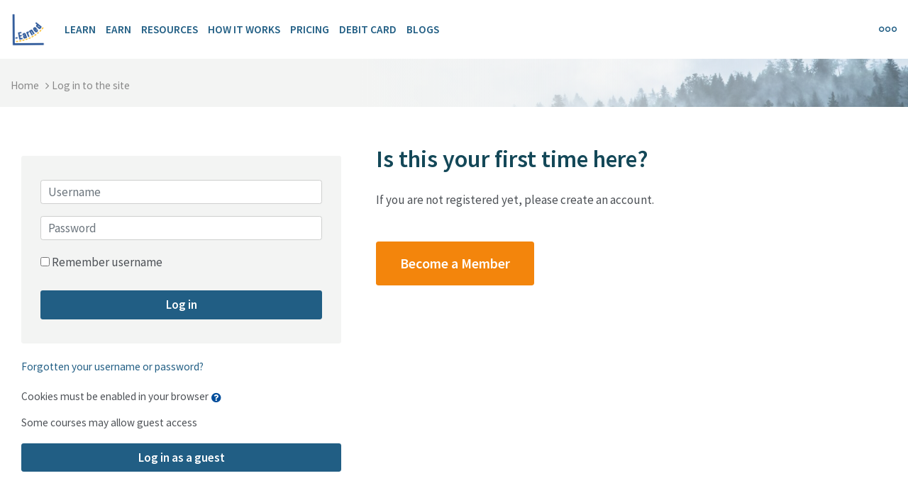

--- FILE ---
content_type: text/html; charset=utf-8
request_url: https://l-earned.com/login/index.php
body_size: 8691
content:
<!DOCTYPE html>
<html  dir="ltr" lang="en" xml:lang="en">
<head>
    <title>L-Earned Learning: Log in to the site</title>
   	<link rel="shortcut icon" href="//l-earned.com/pluginfile.php/1/theme_mb2mcl/favicon/1657634791/L-earned%20cap%20E-01.ico" />
        <meta name="viewport" content="width=device-width, initial-scale=1.0">
    <link href="//fonts.googleapis.com/css?family=Source+Sans+Pro:300,400,600,700" rel="stylesheet">    	    <meta http-equiv="Content-Type" content="text/html; charset=utf-8" />
<meta name="keywords" content="moodle, L-Earned Learning: Log in to the site" />
<link rel="stylesheet" type="text/css" href="https://l-earned.com/theme/yui_combo.php?rollup/3.17.2/yui-moodlesimple-min.css" /><script id="firstthemesheet" type="text/css">/** Required in order to fix style inclusion problems in IE with YUI **/</script><link rel="stylesheet" type="text/css" href="https://l-earned.com/theme/styles.php/mb2mcl/1657634791_1/all" />
<link rel="stylesheet" type="text/css" href="https://l-earned.com/theme/mb2mcl/assets/pe-icon-7-stroke/css/pe-icon-7-stroke.min.css" />
<link rel="stylesheet" type="text/css" href="https://l-earned.com/theme/mb2mcl/assets/bootstrap/css/glyphicons.min.css" />
<link rel="stylesheet" type="text/css" href="https://l-earned.com/theme/mb2mcl/assets/LineIcons/LineIcons.min.css" />
<link rel="stylesheet" type="text/css" href="https://l-earned.com/theme/mb2mcl/assets/OwlCarousel/assets/owl.carousel.min.css" />
<script>
//<![CDATA[
var M = {}; M.yui = {};
M.pageloadstarttime = new Date();
M.cfg = {"wwwroot":"https:\/\/l-earned.com","sesskey":"mpZFJkRYKJ","sessiontimeout":"28800","themerev":"1657634791","slasharguments":1,"theme":"mb2mcl","iconsystemmodule":"core\/icon_system_fontawesome","jsrev":"1657634791","admin":"admin","svgicons":true,"usertimezone":"America\/Chicago","contextid":1,"langrev":1657634791,"templaterev":"1657634791"};var yui1ConfigFn = function(me) {if(/-skin|reset|fonts|grids|base/.test(me.name)){me.type='css';me.path=me.path.replace(/\.js/,'.css');me.path=me.path.replace(/\/yui2-skin/,'/assets/skins/sam/yui2-skin')}};
var yui2ConfigFn = function(me) {var parts=me.name.replace(/^moodle-/,'').split('-'),component=parts.shift(),module=parts[0],min='-min';if(/-(skin|core)$/.test(me.name)){parts.pop();me.type='css';min=''}
if(module){var filename=parts.join('-');me.path=component+'/'+module+'/'+filename+min+'.'+me.type}else{me.path=component+'/'+component+'.'+me.type}};
YUI_config = {"debug":false,"base":"https:\/\/l-earned.com\/lib\/yuilib\/3.17.2\/","comboBase":"https:\/\/l-earned.com\/theme\/yui_combo.php?","combine":true,"filter":null,"insertBefore":"firstthemesheet","groups":{"yui2":{"base":"https:\/\/l-earned.com\/lib\/yuilib\/2in3\/2.9.0\/build\/","comboBase":"https:\/\/l-earned.com\/theme\/yui_combo.php?","combine":true,"ext":false,"root":"2in3\/2.9.0\/build\/","patterns":{"yui2-":{"group":"yui2","configFn":yui1ConfigFn}}},"moodle":{"name":"moodle","base":"https:\/\/l-earned.com\/theme\/yui_combo.php?m\/1657634791\/","combine":true,"comboBase":"https:\/\/l-earned.com\/theme\/yui_combo.php?","ext":false,"root":"m\/1657634791\/","patterns":{"moodle-":{"group":"moodle","configFn":yui2ConfigFn}},"filter":null,"modules":{"moodle-core-popuphelp":{"requires":["moodle-core-tooltip"]},"moodle-core-chooserdialogue":{"requires":["base","panel","moodle-core-notification"]},"moodle-core-tooltip":{"requires":["base","node","io-base","moodle-core-notification-dialogue","json-parse","widget-position","widget-position-align","event-outside","cache-base"]},"moodle-core-event":{"requires":["event-custom"]},"moodle-core-handlebars":{"condition":{"trigger":"handlebars","when":"after"}},"moodle-core-blocks":{"requires":["base","node","io","dom","dd","dd-scroll","moodle-core-dragdrop","moodle-core-notification"]},"moodle-core-maintenancemodetimer":{"requires":["base","node"]},"moodle-core-actionmenu":{"requires":["base","event","node-event-simulate"]},"moodle-core-languninstallconfirm":{"requires":["base","node","moodle-core-notification-confirm","moodle-core-notification-alert"]},"moodle-core-notification":{"requires":["moodle-core-notification-dialogue","moodle-core-notification-alert","moodle-core-notification-confirm","moodle-core-notification-exception","moodle-core-notification-ajaxexception"]},"moodle-core-notification-dialogue":{"requires":["base","node","panel","escape","event-key","dd-plugin","moodle-core-widget-focusafterclose","moodle-core-lockscroll"]},"moodle-core-notification-alert":{"requires":["moodle-core-notification-dialogue"]},"moodle-core-notification-confirm":{"requires":["moodle-core-notification-dialogue"]},"moodle-core-notification-exception":{"requires":["moodle-core-notification-dialogue"]},"moodle-core-notification-ajaxexception":{"requires":["moodle-core-notification-dialogue"]},"moodle-core-dragdrop":{"requires":["base","node","io","dom","dd","event-key","event-focus","moodle-core-notification"]},"moodle-core-formchangechecker":{"requires":["base","event-focus","moodle-core-event"]},"moodle-core-lockscroll":{"requires":["plugin","base-build"]},"moodle-core_availability-form":{"requires":["base","node","event","event-delegate","panel","moodle-core-notification-dialogue","json"]},"moodle-backup-confirmcancel":{"requires":["node","node-event-simulate","moodle-core-notification-confirm"]},"moodle-backup-backupselectall":{"requires":["node","event","node-event-simulate","anim"]},"moodle-course-formatchooser":{"requires":["base","node","node-event-simulate"]},"moodle-course-management":{"requires":["base","node","io-base","moodle-core-notification-exception","json-parse","dd-constrain","dd-proxy","dd-drop","dd-delegate","node-event-delegate"]},"moodle-course-util":{"requires":["node"],"use":["moodle-course-util-base"],"submodules":{"moodle-course-util-base":{},"moodle-course-util-section":{"requires":["node","moodle-course-util-base"]},"moodle-course-util-cm":{"requires":["node","moodle-course-util-base"]}}},"moodle-course-categoryexpander":{"requires":["node","event-key"]},"moodle-course-dragdrop":{"requires":["base","node","io","dom","dd","dd-scroll","moodle-core-dragdrop","moodle-core-notification","moodle-course-coursebase","moodle-course-util"]},"moodle-form-shortforms":{"requires":["node","base","selector-css3","moodle-core-event"]},"moodle-form-dateselector":{"requires":["base","node","overlay","calendar"]},"moodle-form-passwordunmask":{"requires":[]},"moodle-question-searchform":{"requires":["base","node"]},"moodle-question-preview":{"requires":["base","dom","event-delegate","event-key","core_question_engine"]},"moodle-question-chooser":{"requires":["moodle-core-chooserdialogue"]},"moodle-availability_completion-form":{"requires":["base","node","event","moodle-core_availability-form"]},"moodle-availability_date-form":{"requires":["base","node","event","io","moodle-core_availability-form"]},"moodle-availability_grade-form":{"requires":["base","node","event","moodle-core_availability-form"]},"moodle-availability_group-form":{"requires":["base","node","event","moodle-core_availability-form"]},"moodle-availability_grouping-form":{"requires":["base","node","event","moodle-core_availability-form"]},"moodle-availability_profile-form":{"requires":["base","node","event","moodle-core_availability-form"]},"moodle-mod_assign-history":{"requires":["node","transition"]},"moodle-mod_quiz-questionchooser":{"requires":["moodle-core-chooserdialogue","moodle-mod_quiz-util","querystring-parse"]},"moodle-mod_quiz-quizbase":{"requires":["base","node"]},"moodle-mod_quiz-util":{"requires":["node","moodle-core-actionmenu"],"use":["moodle-mod_quiz-util-base"],"submodules":{"moodle-mod_quiz-util-base":{},"moodle-mod_quiz-util-slot":{"requires":["node","moodle-mod_quiz-util-base"]},"moodle-mod_quiz-util-page":{"requires":["node","moodle-mod_quiz-util-base"]}}},"moodle-mod_quiz-autosave":{"requires":["base","node","event","event-valuechange","node-event-delegate","io-form"]},"moodle-mod_quiz-dragdrop":{"requires":["base","node","io","dom","dd","dd-scroll","moodle-core-dragdrop","moodle-core-notification","moodle-mod_quiz-quizbase","moodle-mod_quiz-util-base","moodle-mod_quiz-util-page","moodle-mod_quiz-util-slot","moodle-course-util"]},"moodle-mod_quiz-modform":{"requires":["base","node","event"]},"moodle-mod_quiz-toolboxes":{"requires":["base","node","event","event-key","io","moodle-mod_quiz-quizbase","moodle-mod_quiz-util-slot","moodle-core-notification-ajaxexception"]},"moodle-message_airnotifier-toolboxes":{"requires":["base","node","io"]},"moodle-filter_glossary-autolinker":{"requires":["base","node","io-base","json-parse","event-delegate","overlay","moodle-core-event","moodle-core-notification-alert","moodle-core-notification-exception","moodle-core-notification-ajaxexception"]},"moodle-filter_mathjaxloader-loader":{"requires":["moodle-core-event"]},"moodle-editor_atto-rangy":{"requires":[]},"moodle-editor_atto-editor":{"requires":["node","transition","io","overlay","escape","event","event-simulate","event-custom","node-event-html5","node-event-simulate","yui-throttle","moodle-core-notification-dialogue","moodle-core-notification-confirm","moodle-editor_atto-rangy","handlebars","timers","querystring-stringify"]},"moodle-editor_atto-plugin":{"requires":["node","base","escape","event","event-outside","handlebars","event-custom","timers","moodle-editor_atto-menu"]},"moodle-editor_atto-menu":{"requires":["moodle-core-notification-dialogue","node","event","event-custom"]},"moodle-report_eventlist-eventfilter":{"requires":["base","event","node","node-event-delegate","datatable","autocomplete","autocomplete-filters"]},"moodle-report_loglive-fetchlogs":{"requires":["base","event","node","io","node-event-delegate"]},"moodle-gradereport_grader-gradereporttable":{"requires":["base","node","event","handlebars","overlay","event-hover"]},"moodle-gradereport_history-userselector":{"requires":["escape","event-delegate","event-key","handlebars","io-base","json-parse","moodle-core-notification-dialogue"]},"moodle-tool_capability-search":{"requires":["base","node"]},"moodle-tool_lp-dragdrop-reorder":{"requires":["moodle-core-dragdrop"]},"moodle-tool_monitor-dropdown":{"requires":["base","event","node"]},"moodle-assignfeedback_editpdf-editor":{"requires":["base","event","node","io","graphics","json","event-move","event-resize","transition","querystring-stringify-simple","moodle-core-notification-dialog","moodle-core-notification-alert","moodle-core-notification-warning","moodle-core-notification-exception","moodle-core-notification-ajaxexception"]},"moodle-atto_accessibilitychecker-button":{"requires":["color-base","moodle-editor_atto-plugin"]},"moodle-atto_accessibilityhelper-button":{"requires":["moodle-editor_atto-plugin"]},"moodle-atto_align-button":{"requires":["moodle-editor_atto-plugin"]},"moodle-atto_bold-button":{"requires":["moodle-editor_atto-plugin"]},"moodle-atto_charmap-button":{"requires":["moodle-editor_atto-plugin"]},"moodle-atto_clear-button":{"requires":["moodle-editor_atto-plugin"]},"moodle-atto_collapse-button":{"requires":["moodle-editor_atto-plugin"]},"moodle-atto_emojipicker-button":{"requires":["moodle-editor_atto-plugin"]},"moodle-atto_emoticon-button":{"requires":["moodle-editor_atto-plugin"]},"moodle-atto_equation-button":{"requires":["moodle-editor_atto-plugin","moodle-core-event","io","event-valuechange","tabview","array-extras"]},"moodle-atto_h5p-button":{"requires":["moodle-editor_atto-plugin"]},"moodle-atto_html-codemirror":{"requires":["moodle-atto_html-codemirror-skin"]},"moodle-atto_html-beautify":{},"moodle-atto_html-button":{"requires":["promise","moodle-editor_atto-plugin","moodle-atto_html-beautify","moodle-atto_html-codemirror","event-valuechange"]},"moodle-atto_image-button":{"requires":["moodle-editor_atto-plugin"]},"moodle-atto_indent-button":{"requires":["moodle-editor_atto-plugin"]},"moodle-atto_italic-button":{"requires":["moodle-editor_atto-plugin"]},"moodle-atto_link-button":{"requires":["moodle-editor_atto-plugin"]},"moodle-atto_managefiles-button":{"requires":["moodle-editor_atto-plugin"]},"moodle-atto_managefiles-usedfiles":{"requires":["node","escape"]},"moodle-atto_mb2shortcodes-button":{"requires":["moodle-editor_atto-plugin"]},"moodle-atto_media-button":{"requires":["moodle-editor_atto-plugin","moodle-form-shortforms"]},"moodle-atto_noautolink-button":{"requires":["moodle-editor_atto-plugin"]},"moodle-atto_orderedlist-button":{"requires":["moodle-editor_atto-plugin"]},"moodle-atto_recordrtc-recording":{"requires":["moodle-atto_recordrtc-button"]},"moodle-atto_recordrtc-button":{"requires":["moodle-editor_atto-plugin","moodle-atto_recordrtc-recording"]},"moodle-atto_rtl-button":{"requires":["moodle-editor_atto-plugin"]},"moodle-atto_strike-button":{"requires":["moodle-editor_atto-plugin"]},"moodle-atto_subscript-button":{"requires":["moodle-editor_atto-plugin"]},"moodle-atto_superscript-button":{"requires":["moodle-editor_atto-plugin"]},"moodle-atto_table-button":{"requires":["moodle-editor_atto-plugin","moodle-editor_atto-menu","event","event-valuechange"]},"moodle-atto_title-button":{"requires":["moodle-editor_atto-plugin"]},"moodle-atto_underline-button":{"requires":["moodle-editor_atto-plugin"]},"moodle-atto_undo-button":{"requires":["moodle-editor_atto-plugin"]},"moodle-atto_unorderedlist-button":{"requires":["moodle-editor_atto-plugin"]}}},"gallery":{"name":"gallery","base":"https:\/\/l-earned.com\/lib\/yuilib\/gallery\/","combine":true,"comboBase":"https:\/\/l-earned.com\/theme\/yui_combo.php?","ext":false,"root":"gallery\/1657634791\/","patterns":{"gallery-":{"group":"gallery"}}}},"modules":{"core_filepicker":{"name":"core_filepicker","fullpath":"https:\/\/l-earned.com\/lib\/javascript.php\/1657634791\/repository\/filepicker.js","requires":["base","node","node-event-simulate","json","async-queue","io-base","io-upload-iframe","io-form","yui2-treeview","panel","cookie","datatable","datatable-sort","resize-plugin","dd-plugin","escape","moodle-core_filepicker","moodle-core-notification-dialogue"]},"core_comment":{"name":"core_comment","fullpath":"https:\/\/l-earned.com\/lib\/javascript.php\/1657634791\/comment\/comment.js","requires":["base","io-base","node","json","yui2-animation","overlay","escape"]},"mathjax":{"name":"mathjax","fullpath":"https:\/\/cdn.jsdelivr.net\/npm\/mathjax@2.7.8\/MathJax.js?delayStartupUntil=configured"}}};
M.yui.loader = {modules: {}};

//]]>
</script>

<meta name="robots" content="noindex" />	</head>
<body  id="page-login-index" class="format-site  path-login chrome dir-ltr lang-en yui-skin-sam yui3-skin-sam l-earned-com pagelayout-login course-1 context-1 notloggedin theme-lfw header-light coursetheme- fpempty  custom_id_5e37f615d176 no-sidebars page-sidebar-left">
<div>
    <a class="sr-only sr-only-focusable" href="#maincontent">Skip to main content</a>
</div><script src="https://l-earned.com/lib/javascript.php/1657634791/lib/babel-polyfill/polyfill.min.js"></script>
<script src="https://l-earned.com/lib/javascript.php/1657634791/lib/polyfills/polyfill.js"></script>
<script src="https://l-earned.com/theme/yui_combo.php?rollup/3.17.2/yui-moodlesimple-min.js"></script><script src="https://l-earned.com/theme/jquery.php/core/jquery-3.4.1.min.js"></script>
<script src="https://l-earned.com/lib/javascript.php/1657634791/lib/javascript-static.js"></script>
<script>
//<![CDATA[
document.body.className += ' jsenabled';
//]]>
</script>

<div id="page-outer">
<div id="page">
	<div id="page-a">
			    	    <div id="main-header" style="height:83px;">
			<div class="main-header-inner">
		        <div class="container-fluid">
		            <div class="row">
		                <div class="col-md-12">
							<div class="header-a">
								<div class="menu-bar">
									<div class="menu-bar-inner">
										<a class="show-menu" href="#"><i class="lni-menu"></i></a>
									</div>
								</div>
								<div class="main-logo">
	<a href="https://l-earned.com" title="L-Earned">
		<img src="//l-earned.com/pluginfile.php/1/theme_mb2mcl/logo/1657634791/L-earned%20cap%20E-01.png" alt="L-Earned">
	</a>
</div>
								<div class="main-nav">
									<ul class="main-menu theme-ddmenu theme-menu" data-animtype="2" data-animspeed="300" data-breakpoint="768"><li class="sysitem level-1"><a class="" href="https://l-earned.com/#learn">Learn</a></li><li class="sysitem level-1"><a class="" href="https://l-earned.com/#earn">Earn</a></li><li class="sysitem level-1"><a class="" href="https://l-earned.com/#memberresources">Resources</a></li><li class="sysitem level-1"><a class="" href="https://l-earned.com/mod/page/view.php?id=1">How It Works</a></li><li class="sysitem level-1"><a class="" href="https://l-earned.com/local/register/">Pricing</a></li><li class="sysitem level-1"><a class="" href="https://l-earned.com/#earn">Debit Card</a></li><li class="sysitem level-1"><a class="" href="https://l-earned.com/mod/page/view.php?id=149">Blogs</a></li></ul>								</div>
							</div>
							<div class="header-b">
								<div class="header-tools">
									<div class="header-tools-item tool-search"><a href="#" class="header-tools-btn header-tools-btn-js search-btn" title="Search"><i class="lni-search"></i></a><div class="theme-searchform isglobalsearch" data-action_global="https://l-earned.com/search/index.php" data-action_course="https://l-earned.com/course/search.php" style="display:none;"><a href="#" class="close-btn searchform-close" title="Close"><i class="lni-close"></i></a><form id="theme-search" action="https://l-earned.com/course/search.php" method="get"><input id="theme-coursesearchbox" type="text" value="" placeholder="Enter your search query" name="search"><div class="search-switch"><span class="switch custom-switch"><input type="checkbox" name="theme-search-checkbox" class="custom-control-input" id="theme-search-checkbox" data-name="theme-search-checkbox"><label for="theme-search-checkbox" class="custom-control-label" data-globalstring="Global search" data-coursesstring="Search courses">Search courses</label></span><button type="submit"><i class="lni-search"></i></button></div></form></div></div><div class="header-tools-item tool-buttons"><a class="link-replace btn btn-secondary" href="https://l-earned.com/login/"><span class="text">Login</span></a><a class="link-replace btn btn-secondary" href="https://l-earned.com/local/register/"><span class="text">Sign Up</span></a></div>									<a href="#" class="tools-close"><i class="lni-close"></i></a>
								</div>
								<div class="tools-show">
									<div class="tools-show-inner">
									<a href="#"><i class="lni-more"></i></a>
									</div>
								</div>
							</div>
		                </div>
		            </div>
		        </div>
	    	</div>
		</div>
		<div class="mb2notices"></div>	</div><!-- //end #page-a -->
<div id="page-b">
<div class="mb2notices"></div>    <div class="theme-page-heading">
    <div class="container-fluid">
        <div class="row">
            <div class="col-md-12">
                <div class="page-heading-left">
                    <div class="breadcrumb">
                        <nav aria-label="Navigation bar">
    <ol class="breadcrumb">
                <li class="breadcrumb-item">
                    <a href="https://l-earned.com/"  >Home</a>
                </li>
        
                <li class="breadcrumb-item">Log in to the site</li>
        </ol>
</nav>                    </div>
                                    </div>
                <div class="page-heading-right">
                                    </div>
            </div>
        </div>
    </div>
    <div class="theme-banner isimage" style="background-image:url('https://l-earned.com/theme/image.php/mb2mcl/theme/1657634791/header-defult');"></div></div>
    <div id="main-content">
    <div class="container-fluid">
        <div class="row">
            <div class="col-md-12">
            	<div id="page-content">
                                    	<span class="notifications" id="user-notifications"></span>					                	<div role="main"><span id="maincontent"></span><div class="my-1 my-sm-5"></div>
<div class="row justify-content-center">
<div class="col-xl-6 col-sm-8 ">
<div class="card">
    <div class="card-block">
            <h2 class="card-header text-center">L-Earned Learning</h2>
        <div class="card-body">


            <div class="row justify-content-md-center">
                <div class="col-md-5">
                    <form class="mt-3" action="https://l-earned.com/login/index.php" method="post" id="login">
                        <input id="anchor" type="hidden" name="anchor" value="">
                        <script>document.getElementById('anchor').value = location.hash;</script>
                        <input type="hidden" name="logintoken" value="yOfcpmxuqtQ5mAegnfGjLB1HpQr2ju6n">
                        <div class="form-group">
                            <label for="username" class="sr-only">
                                    Username
                            </label>
                            <input type="text" name="username" id="username"
                                class="form-control"
                                value=""
                                placeholder="Username"
                                autocomplete="username">
                        </div>
                        <div class="form-group">
                            <label for="password" class="sr-only">Password</label>
                            <input type="password" name="password" id="password" value=""
                                class="form-control"
                                placeholder="Password"
                                autocomplete="current-password">
                        </div>
                            <div class="rememberpass mt-3">
                                <input type="checkbox" name="rememberusername" id="rememberusername" value="1"  />
                                <label for="rememberusername">Remember username</label>
                            </div>

                        <button type="submit" class="btn btn-primary btn-block mt-3" id="loginbtn">Log in</button>
                    </form>
                </div>

                <div class="col-md-5">
                    <div class="forgetpass mt-3">
                        <p><a href="https://l-earned.com/login/forgot_password.php">Forgotten your username or password?</a></p>
                    </div>

                    <div class="mt-3">
                        Cookies must be enabled in your browser
                        <a class="btn btn-link p-0" role="button"
    data-container="body" data-toggle="popover"
    data-placement="right" data-content="&lt;div class=&quot;no-overflow&quot;&gt;&lt;p&gt;Two cookies are used on this site:&lt;/p&gt;

&lt;p&gt;The essential one is the session cookie, usually called MoodleSession. You must allow this cookie in your browser to provide continuity and to remain logged in when browsing the site. When you log out or close the browser, this cookie is destroyed (in your browser and on the server).&lt;/p&gt;

&lt;p&gt;The other cookie is purely for convenience, usually called MOODLEID or similar. It just remembers your username in the browser. This means that when you return to this site, the username field on the login page is already filled in for you. It is safe to refuse this cookie - you will just have to retype your username each time you log in.&lt;/p&gt;
&lt;/div&gt; "
    data-html="true" tabindex="0" data-trigger="focus">
  <i class="icon fa fa-question-circle text-info fa-fw "  title="Help with Cookies must be enabled in your browser" aria-label="Help with Cookies must be enabled in your browser"></i>
</a>
                    </div>
                        <div class="mt-2">
                            <p>Some courses may allow guest access</p>
                            <form action="https://l-earned.com/login/index.php" method="post" id="guestlogin">
                                <input type="hidden" name="logintoken" value="yOfcpmxuqtQ5mAegnfGjLB1HpQr2ju6n">
                                <input type="hidden" name="username" value="guest" />
                                <input type="hidden" name="password" value="guest" />
                                <button class="btn btn-secondary btn-block" type="submit">Log in as a guest</button>
                            </form>
                        </div>

                </div>
            </div>
        </div>
    </div>
</div>
</div>
</div>


<div class="row justify-content-center mt-3">
<div class="col-xl-6 col-sm-8">
<div class="card">
    <div class="card-body">
        <div class="card-title">
            <h2>Is this your first time here?</h2>
        </div>
        <div>
        <p dir="ltr" style="text-align:left;">If you are not registered yet, please create an account.</p><p dir="ltr" style="text-align:left;"><br /><a href="https://l-earned.com/local/register/" class="btn btn-secondary btn-lg"><span class="btn-text"> Become a Member </span></a></p>
        </div>
    </div>
</div>
</div>
</div></div>                                                        	                </div>
            </div>
        </div>
    </div>
</div>

    <div id="bottom-info">
	</div>
<div class="mb2notices"></div>		<footer id="footer">
	<div class="container-fluid">
	    <div class="row">
	        <div class="col-md-12">
				<div class="footer-text">
					<p>
													<div class="text_to_html">Resources Disclaimer - <br />
The above external links are suggestions for continued learning provided for your convenience. The respective organizations are not partners of or endorsed by L-Earned and L-Earned bears no responsibility for content on these sites. Please contact the external sites with any questions related to services, products or content.<br /><br />
Debit Card Disclaimer - <br />
Mastercard® Prepaid Cards are issued by MetaBank®, N.A., Member FDIC, pursuant to license by Mastercard International Incorporated. Mastercard is a registered trademark, and the circles design is a trademark of Mastercard International Incorporated. Mastercard Cards may be used everywhere Debit Mastercard is accepted. Cash back and other merchant rewards are not offered or endorsed by Metabank®, N.A. <br /><br /></div>											</p>
				</div>
					           </div>
		   </div>
	</div>
		<div class="system-footer">
	    <div class="container-fluid">
	    	<div class="row">
	        	<div class="col-md-12">
	           		<div class="footer-tools">
	               			                 		<div class="logininfo">You are not logged in.</div>	              			                   		                  		                		        		</div>
				</div>
			</div>
	    </div>
	</div>
	</footer>
</div><!-- //end #page-b -->
</div><!-- //end #page -->
<div class="sidebar-overlay"></div>
</div><!-- //end #page-outer -->
<div id="page-sidebar">
    <div class="page-sidebar-inner">
        <a href="#" class="close-sidebar" title="Close"><i class="lni-close"></i></a>
        <div class="sidebar-main-nav sidebar-menu sidebar-nav">
            <ul class="main-menu theme-ddmenu theme-menu" data-animtype="2" data-animspeed="300" data-breakpoint="768"><li class="sysitem level-1"><a class="" href="https://l-earned.com/#learn">Learn</a></li><li class="sysitem level-1"><a class="" href="https://l-earned.com/#earn">Earn</a></li><li class="sysitem level-1"><a class="" href="https://l-earned.com/#memberresources">Resources</a></li><li class="sysitem level-1"><a class="" href="https://l-earned.com/mod/page/view.php?id=1">How It Works</a></li><li class="sysitem level-1"><a class="" href="https://l-earned.com/local/register/">Pricing</a></li><li class="sysitem level-1"><a class="" href="https://l-earned.com/#earn">Debit Card</a></li><li class="sysitem level-1"><a class="" href="https://l-earned.com/mod/page/view.php?id=149">Blogs</a></li></ul>        </div>
            </div>
</div>
<div id="theme-bookmarks-modal" class="modal fade" role="dialog"><div class="modal-dialog modal-sm" role="document"><div class="modal-content"><div class="modal-header"><button type="button" class="close" data-dismiss="modal">&times;</button><h4 class="modal-title">My bookmarks</h4></div><div class="modal-body"><form method="get" id="theme-bookmarks-form" action="" data-rooturl="https://l-earned.com" data-pageurl="/login/index.php" data-bookmarkthispage="Bookmark this page" data-unbookmarkthispage="Unbookmark this page" data-pagetitle=" Log in to the site" data-wentwrong="Something went wrong"><div class="form-group  mb2-pb-form-group"><label for="mb2bktitle">Title</label><input type="text" id="mb2bktitle" class="form-control" name="mb2bktitle" style="margin:0;width:100%;" value=""></div><input type="hidden" id="mb2bkurl" class="form-control" name="mb2bkurl" value="" style="margin:0;width:100%;" readonly><input type="hidden" id="mb2bkcreateurl" name="mb2bkcreateurl" value="https://l-earned.com/theme/mb2mcl/lib/lib_ajax_bookmarks_manage.php"><input type="hidden" id="bkdelete" name="bkdelete" value=""><input type="hidden" id="bkupdate" name="bkupdate" value=""><input type="hidden" id="bklimit" name="bklimit" value="15"><input type="hidden" id="sesskey" name="sesskey" value="mpZFJkRYKJ"><input style="display:none;" class="btn btn-default" type="submit" name="submit" value="Save"><div class="loading-bg"><img src="https://l-earned.com/theme/image.php/mb2mcl/theme/1657634791/spinners/spinner-default" alt="" /></div></form></div><div class="modal-footer"><button type="button" class="btn btn-sm btn-success theme-bookmarks-save">Save</button><button type="button" class="btn btn-sm btn-danger" data-dismiss="modal">Close</button></div></div></div></div>	<a class="theme-scrolltt" href="#" title="Scroll to top"><span><i class="fa fa-angle-up" data-scrollspeed="400"></i></span></a><script>
//<![CDATA[
var require = {
    baseUrl : 'https://l-earned.com/lib/requirejs.php/1657634791/',
    // We only support AMD modules with an explicit define() statement.
    enforceDefine: true,
    skipDataMain: true,
    waitSeconds : 0,

    paths: {
        jquery: 'https://l-earned.com/lib/javascript.php/1657634791/lib/jquery/jquery-3.4.1.min',
        jqueryui: 'https://l-earned.com/lib/javascript.php/1657634791/lib/jquery/ui-1.12.1/jquery-ui.min',
        jqueryprivate: 'https://l-earned.com/lib/javascript.php/1657634791/lib/requirejs/jquery-private'
    },

    // Custom jquery config map.
    map: {
      // '*' means all modules will get 'jqueryprivate'
      // for their 'jquery' dependency.
      '*': { jquery: 'jqueryprivate' },
      // Stub module for 'process'. This is a workaround for a bug in MathJax (see MDL-60458).
      '*': { process: 'core/first' },

      // 'jquery-private' wants the real jQuery module
      // though. If this line was not here, there would
      // be an unresolvable cyclic dependency.
      jqueryprivate: { jquery: 'jquery' }
    }
};

//]]>
</script>
<script src="https://l-earned.com/lib/javascript.php/1657634791/lib/requirejs/require.min.js"></script>
<script>
//<![CDATA[
M.util.js_pending("core/first");require(['core/first'], function() {
require(['core/prefetch']);
;
require(["media_videojs/loader"], function(loader) {
    loader.setUp('en');
});;
require(['theme_boost/loader']);require(['jquery','theme_boost/bootstrap/index'], function($){$('[data-toggle="tooltip"]').tooltip();$('[data-toggle="popover"]').popover()});;
M.util.js_pending('block_settings/settingsblock'); require(['block_settings/settingsblock'], function(amd) {amd.init("21", null); M.util.js_complete('block_settings/settingsblock');});;

;
M.util.js_pending('core/notification'); require(['core/notification'], function(amd) {amd.init(1, []); M.util.js_complete('core/notification');});;
M.util.js_pending('core/log'); require(['core/log'], function(amd) {amd.setConfig({"level":"warn"}); M.util.js_complete('core/log');});;
M.util.js_pending('core/page_global'); require(['core/page_global'], function(amd) {amd.init(); M.util.js_complete('core/page_global');});M.util.js_complete("core/first");
});
//]]>
</script>
<script src="https://l-earned.com/lib/javascript.php/1657634791/theme/mb2mcl/assets/superfish/superfish.custom.js"></script>
<script src="https://l-earned.com/lib/javascript.php/1657634791/theme/mb2mcl/assets/lightslider/lightslider.custom.min.js"></script>
<script src="https://l-earned.com/lib/javascript.php/1657634791/theme/mb2mcl/assets/OwlCarousel/owl.carousel.min.js"></script>
<script src="https://l-earned.com/lib/javascript.php/1657634791/theme/mb2mcl/assets/inview.js"></script>
<script src="https://l-earned.com/lib/javascript.php/1657634791/theme/mb2mcl/assets/animateNumber.js"></script>
<script src="https://l-earned.com/lib/javascript.php/1657634791/theme/mb2mcl/assets/js.cookie.js"></script>
<script src="https://l-earned.com/lib/javascript.php/1657634791/theme/mb2mcl/javascript/theme.js"></script>
<script src="https://l-earned.com/lib/javascript.php/1657634791/theme/mb2mcl/assets/youtube/player_api.js"></script>
<script>
//<![CDATA[
M.str = {"moodle":{"lastmodified":"Last modified","name":"Name","error":"Error","info":"Information","yes":"Yes","no":"No","cancel":"Cancel","morehelp":"More help","loadinghelp":"Loading...","confirm":"Confirm","areyousure":"Are you sure?","closebuttontitle":"Close","unknownerror":"Unknown error","file":"File","url":"URL"},"repository":{"type":"Type","size":"Size","invalidjson":"Invalid JSON string","nofilesattached":"No files attached","filepicker":"File picker","logout":"Logout","nofilesavailable":"No files available","norepositoriesavailable":"Sorry, none of your current repositories can return files in the required format.","fileexistsdialogheader":"File exists","fileexistsdialog_editor":"A file with that name has already been attached to the text you are editing.","fileexistsdialog_filemanager":"A file with that name has already been attached","renameto":"Rename to \"{$a}\"","referencesexist":"There are {$a} alias\/shortcut files that use this file as their source","select":"Select"},"admin":{"confirmdeletecomments":"You are about to delete comments, are you sure?","confirmation":"Confirmation"},"debug":{"debuginfo":"Debug info","line":"Line","stacktrace":"Stack trace"},"langconfig":{"labelsep":": "}};
//]]>
</script>
<script>
//<![CDATA[
(function() {Y.use("moodle-filter_mathjaxloader-loader",function() {M.filter_mathjaxloader.configure({"mathjaxconfig":"\nMathJax.Hub.Config({\n    config: [\"Accessible.js\", \"Safe.js\"],\n    errorSettings: { message: [\"!\"] },\n    skipStartupTypeset: true,\n    messageStyle: \"none\"\n});\n","lang":"en"});
});
M.util.help_popups.setup(Y);
Y.use("moodle-core-popuphelp",function() {M.core.init_popuphelp();
});
 M.util.js_pending('random696b31513322c2'); Y.on('domready', function() { M.util.js_complete("init");  M.util.js_complete('random696b31513322c2'); });
})();
//]]>
</script>
</body>
</html>


--- FILE ---
content_type: text/css
request_url: https://l-earned.com/theme/mb2mcl/assets/LineIcons/LineIcons.min.css
body_size: 4440
content:
@font-face{font-family:LineIcons;src:url(fonts/LineIcons.eot?y2l643);src:url(fonts/LineIcons.eot?y2l643#iefix) format('embedded-opentype'),url(fonts/LineIcons.ttf?y2l643) format('truetype'),url(fonts/LineIcons.woff?y2l643) format('woff'),url(fonts/LineIcons.svg?y2l643#LineIcons) format('svg');font-weight:400;font-style:normal}[class*=" lni-"],[class^=lni-]{font-family:LineIcons!important;speak:none;font-style:normal;font-weight:400;font-variant:normal;text-transform:none;line-height:1;-webkit-font-smoothing:antialiased;-moz-osx-font-smoothing:grayscale}.lni-add-file:before{content:"\e900"}.lni-empty-file:before{content:"\e916"}.lni-remove-file:before{content:"\e917"}.lni-files:before{content:"\ea6f"}.lni-display-alt:before{content:"\e901"}.lni-laptop-phone:before{content:"\e902"}.lni-laptop:before{content:"\e936"}.lni-mobile:before{content:"\e907"}.lni-tab:before{content:"\e922"}.lni-timer:before{content:"\e903"}.lni-headphone:before{content:"\e904"}.lni-rocket:before{content:"\e905"}.lni-package:before{content:"\e906"}.lni-popup:before{content:"\e909"}.lni-scroll-down:before{content:"\e90a"}.lni-pagination:before{content:"\e90b"}.lni-unlock:before{content:"\e90c"}.lni-lock:before{content:"\e946"}.lni-reload:before{content:"\e90d"}.lni-map-marker:before{content:"\e91e"}.lni-map:before{content:"\e90e"}.lni-game:before{content:"\e90f"}.lni-search:before{content:"\e910"}.lni-alarm:before{content:"\e911"}.lni-code:before{content:"\e91c"}.lni-website:before{content:"\e908"}.lni-code-alt:before{content:"\e912"}.lni-display:before{content:"\e913"}.lni-shortcode:before{content:"\e919"}.lni-headphone-alt:before{content:"\e915"}.lni-alarm-clock:before{content:"\e918"}.lni-bookmark-alt:before{content:"\e91a"}.lni-bookmark:before{content:"\e91b"}.lni-layout:before{content:"\e937"}.lni-keyboard:before{content:"\e91d"}.lni-grid-alt:before{content:"\e91f"}.lni-grid:before{content:"\e920"}.lni-mic:before{content:"\e921"}.lni-signal:before{content:"\e923"}.lni-download:before{content:"\e925"}.lni-upload:before{content:"\e926"}.lni-zip:before{content:"\e927"}.lni-rss-feed:before{content:"\e928"}.lni-warning:before{content:"\e929"}.lni-cloud-sync:before{content:"\e92a"}.lni-cloud-upload:before{content:"\e92b"}.lni-cloud-check:before{content:"\e92c"}.lni-cloud-download:before{content:"\e914"}.lni-cog:before{content:"\e92d"}.lni-dashboard:before{content:"\e92e"}.lni-folder:before{content:"\eaa0"}.lni-database:before{content:"\e92f"}.lni-harddrive:before{content:"\eaab"}.lni-control-panel:before{content:"\e930"}.lni-plug:before{content:"\e931"}.lni-menu:before{content:"\eab8"}.lni-power-switch:before{content:"\e932"}.lni-printer:before{content:"\e933"}.lni-save:before{content:"\eab9"}.lni-layers:before{content:"\e934"}.lni-link:before{content:"\e935"}.lni-share:before{content:"\eaba"}.lni-inbox:before{content:"\eabb"}.lni-unlink:before{content:"\e924"}.lni-microphone:before{content:"\e938"}.lni-magnet:before{content:"\e939"}.lni-mouse:before{content:"\e93a"}.lni-share-alt:before{content:"\e93b"}.lni-bluetooth:before{content:"\e93c"}.lni-crop:before{content:"\e93d"}.lni-cut:before{content:"\e93f"}.lni-protection:before{content:"\e940"}.lni-shield:before{content:"\eabc"}.lni-bolt-alt:before{content:"\e941"}.lni-bolt:before{content:"\e942"}.lni-infinite:before{content:"\e943"}.lni-hand:before{content:"\e944"}.lni-flag:before{content:"\e945"}.lni-zoom-out:before{content:"\e947"}.lni-zoom-in:before{content:"\e948"}.lni-pin-alt:before{content:"\e949"}.lni-pin:before{content:"\e9ba"}.lni-more-alt:before{content:"\e94a"}.lni-more:before{content:"\e958"}.lni-check-box:before{content:"\e94b"}.lni-check-mark-circle:before{content:"\e94c"}.lni-cross-circle:before{content:"\e94d"}.lni-circle-minus:before{content:"\e94e"}.lni-close:before{content:"\e951"}.lni-star-filled:before{content:"\e94f"}.lni-star:before{content:"\e950"}.lni-star-empty:before{content:"\e952"}.lni-star-half:before{content:"\e953"}.lni-question-circle:before{content:"\e954"}.lni-thumbs-down:before{content:"\e955"}.lni-thumbs-up:before{content:"\e956"}.lni-minus:before{content:"\e957"}.lni-plus:before{content:"\e959"}.lni-ban:before{content:"\e95a"}.lni-hourglass:before{content:"\eabd"}.lni-trash:before{content:"\e95b"}.lni-key:before{content:"\e95c"}.lni-pulse:before{content:"\e95d"}.lni-heart:before{content:"\e95e"}.lni-heart-filled:before{content:"\e93e"}.lni-help:before{content:"\e95f"}.lni-paint-roller:before{content:"\e960"}.lni-ux:before{content:"\e961"}.lni-radio-button:before{content:"\e962"}.lni-brush-alt:before{content:"\e963"}.lni-select:before{content:"\eabe"}.lni-slice:before{content:"\e964"}.lni-move:before{content:"\e965"}.lni-wheelchair:before{content:"\e966"}.lni-vector:before{content:"\e967"}.lni-ruler-pencil:before{content:"\e968"}.lni-ruler:before{content:"\e969"}.lni-brush:before{content:"\e96a"}.lni-eraser:before{content:"\e96b"}.lni-ruler-alt:before{content:"\e96c"}.lni-color-pallet:before{content:"\e96d"}.lni-paint-bucket:before{content:"\e96e"}.lni-bulb:before{content:"\e96f"}.lni-highlight-alt:before{content:"\e970"}.lni-highlight:before{content:"\e971"}.lni-handshake:before{content:"\e972"}.lni-briefcase:before{content:"\eabf"}.lni-funnel:before{content:"\eac0"}.lni-world:before{content:"\e973"}.lni-calculator:before{content:"\e974"}.lni-target-revenue:before{content:"\e975"}.lni-revenue:before{content:"\e976"}.lni-invention:before{content:"\e977"}.lni-network:before{content:"\e978"}.lni-credit-cards:before{content:"\e979"}.lni-pie-chart:before{content:"\e97a"}.lni-archive:before{content:"\e97b"}.lni-magnifier:before{content:"\e97c"}.lni-agenda:before{content:"\e97d"}.lni-tag:before{content:"\e97f"}.lni-target:before{content:"\e980"}.lni-stamp:before{content:"\e981"}.lni-clipboard:before{content:"\e982"}.lni-licencse:before{content:"\e983"}.lni-paperclip:before{content:"\e984"}.lni-stats-up:before{content:"\e97e"}.lni-stats-down:before{content:"\e985"}.lni-bar-chart:before{content:"\e986"}.lni-bullhorn:before{content:"\e987"}.lni-calendar:before{content:"\e988"}.lni-quotation:before{content:"\e989"}.lni-bus:before{content:"\e98a"}.lni-car-alt:before{content:"\e98b"}.lni-car:before{content:"\e98c"}.lni-train:before{content:"\e9a0"}.lni-train-alt:before{content:"\e991"}.lni-helicopter:before{content:"\e990"}.lni-ship:before{content:"\e992"}.lni-bridge:before{content:"\e993"}.lni-scooter:before{content:"\e98f"}.lni-plane:before{content:"\e994"}.lni-bi-cycle:before{content:"\e996"}.lni-postcard:before{content:"\e98d"}.lni-road:before{content:"\e98e"}.lni-envelope:before{content:"\e997"}.lni-reply:before{content:"\e998"}.lni-bubble:before{content:"\e995"}.lni-support:before{content:"\e999"}.lni-comment-reply:before{content:"\e99a"}.lni-pointer:before{content:"\e99b"}.lni-phone:before{content:"\e99c"}.lni-phone-handset:before{content:"\eac1"}.lni-comment-alt:before{content:"\e99e"}.lni-comment:before{content:"\e99f"}.lni-coffee-cup:before{content:"\e9a1"}.lni-home:before{content:"\e9a2"}.lni-gift:before{content:"\eac2"}.lni-thought:before{content:"\e9a3"}.lni-eye:before{content:"\eac3"}.lni-user:before{content:"\e9a4"}.lni-users:before{content:"\e9a5"}.lni-wallet:before{content:"\e9a6"}.lni-tshirt:before{content:"\e9a7"}.lni-medall-alt:before{content:"\e9a8"}.lni-medall:before{content:"\e9a9"}.lni-notepad:before{content:"\e9aa"}.lni-crown:before{content:"\e9ab"}.lni-ticket:before{content:"\e9ac"}.lni-ticket-alt:before{content:"\e9ad"}.lni-certificate:before{content:"\e9ae"}.lni-cup:before{content:"\e9af"}.lni-library:before{content:"\e9b0"}.lni-school-bench-alt:before{content:"\e9b1"}.lni-school-bench:before{content:"\e9b4"}.lni-microscope:before{content:"\e9b2"}.lni-school-compass:before{content:"\e9b3"}.lni-information:before{content:"\e9b5"}.lni-graduation:before{content:"\e9b6"}.lni-write:before{content:"\e9b7"}.lni-pencil-alt:before{content:"\e9b8"}.lni-pencil:before{content:"\e9b9"}.lni-blackboard:before{content:"\e9bb"}.lni-book:before{content:"\e9bc"}.lni-shuffle:before{content:"\e9bd"}.lni-gallery:before{content:"\eac4"}.lni-image:before{content:"\eac5"}.lni-volume-mute:before{content:"\e9be"}.lni-backward:before{content:"\e9bf"}.lni-forward:before{content:"\e9c0"}.lni-stop:before{content:"\e9c1"}.lni-play:before{content:"\e9c2"}.lni-pause:before{content:"\e9c3"}.lni-music:before{content:"\e9c4"}.lni-frame-expand:before{content:"\e9c5"}.lni-full-screen:before{content:"\eac6"}.lni-video:before{content:"\e9c6"}.lni-volume-high:before{content:"\e9c7"}.lni-volume-low:before{content:"\e9c8"}.lni-volume-medium:before{content:"\e9c9"}.lni-volume:before{content:"\e9ca"}.lni-camera:before{content:"\e9cb"}.lni-invest-monitor:before{content:"\e9cc"}.lni-grow:before{content:"\e9cd"}.lni-money-location:before{content:"\e9ce"}.lni-cloudnetwork:before{content:"\e9cf"}.lni-diamond:before{content:"\e9d0"}.lni-customer:before{content:"\e9d1"}.lni-domain:before{content:"\e9d2"}.lni-target-audience:before{content:"\e9d3"}.lni-seo:before{content:"\e9d4"}.lni-keyword-research:before{content:"\e9d5"}.lni-seo-monitoring:before{content:"\e9d6"}.lni-seo-consulting:before{content:"\e9d7"}.lni-money-protection:before{content:"\e9d8"}.lni-offer:before{content:"\e9d9"}.lni-delivery:before{content:"\e9da"}.lni-investment:before{content:"\e9db"}.lni-shopping-basket:before{content:"\e9dc"}.lni-coin:before{content:"\e9dd"}.lni-cart-full:before{content:"\e9de"}.lni-cart:before{content:"\e9df"}.lni-burger:before{content:"\e9e0"}.lni-restaurant:before{content:"\e9e1"}.lni-service:before{content:"\e9e2"}.lni-chef-hat:before{content:"\e9e3"}.lni-cake:before{content:"\e9e4"}.lni-pizza:before{content:"\e9e5"}.lni-teabag:before{content:"\e9e6"}.lni-dinner:before{content:"\e9e7"}.lni-taxi:before{content:"\e9e8"}.lni-caravan:before{content:"\e9e9"}.lni-pyramids:before{content:"\e9ea"}.lni-surfboard:before{content:"\e9eb"}.lni-travel:before{content:"\e9ec"}.lni-island:before{content:"\e9ed"}.lni-mashroom:before{content:"\e9ee"}.lni-sprout:before{content:"\e9ef"}.lni-tree:before{content:"\e9f0"}.lni-trees:before{content:"\e9f1"}.lni-flower:before{content:"\e9f2"}.lni-bug:before{content:"\e9f3"}.lni-leaf:before{content:"\e9f4"}.lni-fresh-juice:before{content:"\e9f5"}.lni-heart-monitor:before{content:"\e9f6"}.lni-dumbbell:before{content:"\e9f7"}.lni-skipping-rope:before{content:"\e9f8"}.lni-slim:before{content:"\e9f9"}.lni-weight:before{content:"\e9fa"}.lni-basketball:before{content:"\e9fb"}.lni-first-aid:before{content:"\e9fc"}.lni-ambulance:before{content:"\e9fd"}.lni-hospital:before{content:"\e9fe"}.lni-syringe:before{content:"\e9ff"}.lni-capsule:before{content:"\ea00"}.lni-stethoscope:before{content:"\ea01"}.lni-wheelbarrow:before{content:"\ea02"}.lni-shovel:before{content:"\ea03"}.lni-construction-hammer:before{content:"\ea04"}.lni-brick:before{content:"\ea05"}.lni-hammer:before{content:"\eac7"}.lni-helmet:before{content:"\ea06"}.lni-trowel:before{content:"\ea07"}.lni-construction:before{content:"\ea08"}.lni-apartment:before{content:"\ea09"}.lni-juice:before{content:"\ea0a"}.lni-spray:before{content:"\ea0b"}.lni-candy-cane:before{content:"\ea0c"}.lni-candy:before{content:"\ea0d"}.lni-fireworks:before{content:"\ea0e"}.lni-flags:before{content:"\ea0f"}.lni-baloon:before{content:"\ea10"}.lni-cloud:before{content:"\ea11"}.lni-night:before{content:"\ea12"}.lni-cloudy-sun:before{content:"\ea13"}.lni-rain:before{content:"\ea14"}.lni-thunder:before{content:"\ea15"}.lni-drop:before{content:"\ea16"}.lni-thunder-alt:before{content:"\ea18"}.lni-sun:before{content:"\ea17"}.lni-spell-check:before{content:"\ea1a"}.lni-text-format:before{content:"\ea1b"}.lni-text-format-remove:before{content:"\ea1c"}.lni-italic:before{content:"\ea1d"}.lni-line-dotted:before{content:"\ea1e"}.lni-text-align-center:before{content:"\ea19"}.lni-text-align-left:before{content:"\ea20"}.lni-text-align-right:before{content:"\ea21"}.lni-text-align-justify:before{content:"\ea22"}.lni-bold:before{content:"\ea23"}.lni-page-break:before{content:"\ea24"}.lni-strikethrough:before{content:"\ea25"}.lni-text-size:before{content:"\ea26"}.lni-line-dashed:before{content:"\ea27"}.lni-line-double:before{content:"\ea28"}.lni-direction-ltr:before{content:"\ea29"}.lni-direction-rtl:before{content:"\ea2a"}.lni-list:before{content:"\ea2b"}.lni-line-spacing:before{content:"\ea2f"}.lni-sort-alpha-asc:before{content:"\ea1f"}.lni-sort-amount-asc:before{content:"\ea2c"}.lni-indent-decrease:before{content:"\ea2d"}.lni-indent-increase:before{content:"\ea2e"}.lni-pilcrow:before{content:"\ea30"}.lni-underline:before{content:"\ea31"}.lni-dollar:before{content:"\ea32"}.lni-rupee:before{content:"\ea33"}.lni-pound:before{content:"\ea34"}.lni-yen:before{content:"\ea35"}.lni-euro:before{content:"\ea36"}.lni-emoji-happy:before{content:"\ea37"}.lni-emoji-tounge:before{content:"\ea38"}.lni-emoji-cool:before{content:"\ea39"}.lni-emoji-friendly:before{content:"\ea3a"}.lni-emoji-neutral:before{content:"\ea3b"}.lni-emoji-sad:before{content:"\ea3c"}.lni-emoji-smile:before{content:"\ea3d"}.lni-emoji-suspect:before{content:"\ea3e"}.lni-direction-alt:before{content:"\ea3f"}.lni-enter:before{content:"\ea40"}.lni-exit-down:before{content:"\ea41"}.lni-exit-up:before{content:"\ea5f"}.lni-exit:before{content:"\ea42"}.lni-chevron-up:before{content:"\ea43"}.lni-chevron-left:before{content:"\ea44"}.lni-chevron-down:before{content:"\ea45"}.lni-chevron-right:before{content:"\ea46"}.lni-arrow-down:before{content:"\ea47"}.lni-arrows-horizontal:before{content:"\ea48"}.lni-arrows-vertical:before{content:"\ea49"}.lni-direction:before{content:"\ea4a"}.lni-arrow-left:before{content:"\ea4b"}.lni-arrow-right:before{content:"\ea4c"}.lni-arrow-up:before{content:"\ea4d"}.lni-arrow-down-circle:before{content:"\ea4e"}.lni-anchor:before{content:"\ea4f"}.lni-arrow-left-circle:before{content:"\ea50"}.lni-arrow-right-circle:before{content:"\ea51"}.lni-arrow-up-circle:before{content:"\ea52"}.lni-angle-double-down:before{content:"\ea53"}.lni-angle-double-left:before{content:"\ea54"}.lni-angle-double-right:before{content:"\ea55"}.lni-angle-double-up:before{content:"\ea56"}.lni-arrow-top-left:before{content:"\ea57"}.lni-arrow-top-right:before{content:"\ea58"}.lni-chevron-down-circle:before{content:"\ea59"}.lni-chevron-left-circle:before{content:"\ea5a"}.lni-chevron-right-circle:before{content:"\ea5b"}.lni-chevron-up-circle:before{content:"\ea5c"}.lni-shift-left:before{content:"\ea5d"}.lni-shift-right:before{content:"\ea5e"}.lni-pointer-down:before{content:"\ea60"}.lni-pointer-right:before{content:"\ea62"}.lni-pointer-left:before{content:"\ea61"}.lni-pointer-up:before{content:"\ea63"}.lni-spinner-arrow:before{content:"\ea64"}.lni-spinner-solid:before{content:"\ea65"}.lni-spinner:before{content:"\ea66"}.lni-google:before{content:"\e99d"}.lni-producthunt:before{content:"\ea68"}.lni-paypal:before{content:"\eab3"}.lni-paypal-original:before{content:"\ea6c"}.lni-java:before{content:"\ea6d"}.lni-microsoft:before{content:"\ea6b"}.lni-windows:before{content:"\ea6e"}.lni-flickr:before{content:"\ea70"}.lni-drupal:before{content:"\ea9f"}.lni-drupal-original:before{content:"\ea71"}.lni-android:before{content:"\eab7"}.lni-android-original:before{content:"\ea72"}.lni-playstore:before{content:"\eab4"}.lni-git:before{content:"\ea9b"}.lni-github-original:before{content:"\ea73"}.lni-github:before{content:"\ea9c"}.lni-steam:before{content:"\ea75"}.lni-shopify:before{content:"\ea76"}.lni-snapchat:before{content:"\ea77"}.lni-soundcloud:before{content:"\eab5"}.lni-souncloud-original:before{content:"\ea78"}.lni-telegram:before{content:"\ea79"}.lni-twitch:before{content:"\ea7a"}.lni-vimeo:before{content:"\ea7c"}.lni-vk:before{content:"\ea7d"}.lni-wechat:before{content:"\ea7e"}.lni-whatsapp:before{content:"\ea7f"}.lni-yahoo:before{content:"\ea80"}.lni-youtube:before{content:"\ea81"}.lni-stackoverflow:before{content:"\ea82"}.lni-slideshare:before{content:"\ea84"}.lni-slack:before{content:"\ea85"}.lni-lineicons-alt:before{content:"\ea69"}.lni-lineicons:before{content:"\ea6a"}.lni-skype:before{content:"\ea86"}.lni-pinterest:before{content:"\ea87"}.lni-reddit:before{content:"\ea88"}.lni-line:before{content:"\ea89"}.lni-megento:before{content:"\ea8b"}.lni-blogger:before{content:"\ea8e"}.lni-bootstrap:before{content:"\ea8f"}.lni-dribbble:before{content:"\ea90"}.lni-dropbox:before{content:"\ea98"}.lni-dropbox-original:before{content:"\ea91"}.lni-envato:before{content:"\ea92"}.lni-500px:before{content:"\ea95"}.lni-twitter-original:before{content:"\ea7b"}.lni-twitter:before{content:"\ea97"}.lni-twitter-filled:before{content:"\eac8"}.lni-facebook-messenger:before{content:"\ea93"}.lni-facebook-original:before{content:"\ea94"}.lni-facebook-filled:before{content:"\ea99"}.lni-facebook:before{content:"\ea9a"}.lni-joomla:before{content:"\eac9"}.lni-firefox:before{content:"\ea9d"}.lni-amazon-original:before{content:"\ea74"}.lni-amazon:before{content:"\ea9e"}.lni-linkedin-original:before{content:"\ea8a"}.lni-linkedin:before{content:"\eaa1"}.lni-linkedin-filled:before{content:"\eaca"}.lni-bitbucket:before{content:"\eaa2"}.lni-quora:before{content:"\eaa3"}.lni-medium:before{content:"\eaa4"}.lni-instagram-original:before{content:"\ea8c"}.lni-instagram-filled:before{content:"\eaa6"}.lni-instagram:before{content:"\eaa7"}.lni-bitcoin:before{content:"\eaa8"}.lni-stripe:before{content:"\eaa9"}.lni-wordpress-filled:before{content:"\eaaa"}.lni-wordpress:before{content:"\ea96"}.lni-google-plus:before{content:"\eaac"}.lni-mastercard:before{content:"\eaae"}.lni-visa:before{content:"\eaaf"}.lni-amex:before{content:"\eacb"}.lni-apple:before{content:"\eab0"}.lni-behance:before{content:"\eab1"}.lni-behance-original:before{content:"\ea8d"}.lni-chrome:before{content:"\eab2"}.lni-spotify-original:before{content:"\ea83"}.lni-spotify:before{content:"\eab6"}.lni-html:before{content:"\eaad"}.lni-css:before{content:"\eaa5"}.lni-ycombinator:before{content:"\ea67"}.size-xs{font-size:1rem!important}.size-sm{font-size:1.55rem!important}.size-md{font-size:2.25rem!important}.size-fw{font-size:1.2857142857em;line-height:.8em;width:1.2857142857em;height:.8em;margin-top:-.2em!important;vertical-align:middle}.size-lg{font-size:3rem!important}@-webkit-keyframes spin{0%{-webkit-transform:rotate(0);transform:rotate(0)}100%{-webkit-transform:rotate(359deg);transform:rotate(359deg)}}@keyframes spin{0%{-webkit-transform:rotate(0);transform:rotate(0)}100%{-webkit-transform:rotate(359deg);transform:rotate(359deg)}}@-webkit-keyframes burst{0%{-webkit-transform:scale(1);transform:scale(1);opacity:1}90%{-webkit-transform:scale(1.5);transform:scale(1.5);opacity:0}}@keyframes burst{0%{-webkit-transform:scale(1);transform:scale(1);opacity:1}90%{-webkit-transform:scale(1.5);transform:scale(1.5);opacity:0}}@-webkit-keyframes flashing{0%,90%{opacity:1}45%{opacity:0}}@keyframes flashing{0%,90%{opacity:1}45%{opacity:0}}@-webkit-keyframes fade-left{0%{-webkit-transform:translateX(0);transform:translateX(0);opacity:1}75%{-webkit-transform:translateX(-20px);transform:translateX(-20px);opacity:0}}@keyframes fade-left{0%{-webkit-transform:translateX(0);transform:translateX(0);opacity:1}75%{-webkit-transform:translateX(-20px);transform:translateX(-20px);opacity:0}}@-webkit-keyframes fade-right{0%{-webkit-transform:translateX(0);transform:translateX(0);opacity:1}75%{-webkit-transform:translateX(20px);transform:translateX(20px);opacity:0}}@keyframes fade-right{0%{-webkit-transform:translateX(0);transform:translateX(0);opacity:1}75%{-webkit-transform:translateX(20px);transform:translateX(20px);opacity:0}}@-webkit-keyframes fade-up{0%{-webkit-transform:translateY(0);transform:translateY(0);opacity:1}75%{-webkit-transform:translateY(-20px);transform:translateY(-20px);opacity:0}}@keyframes fade-up{0%{-webkit-transform:translateY(0);transform:translateY(0);opacity:1}75%{-webkit-transform:translateY(-20px);transform:translateY(-20px);opacity:0}}@-webkit-keyframes fade-down{0%{-webkit-transform:translateY(0);transform:translateY(0);opacity:1}75%{-webkit-transform:translateY(20px);transform:translateY(20px);opacity:0}}@keyframes fade-down{0%{-webkit-transform:translateY(0);transform:translateY(0);opacity:1}75%{-webkit-transform:translateY(20px);transform:translateY(20px);opacity:0}}@-webkit-keyframes tada{from,to{-webkit-transform:scale3d(1,1,1);transform:scale3d(1,1,1)}10%,20%{-webkit-transform:scale3d(.95,.95,.95) rotate3d(0,0,1,-10deg);transform:scale3d(.95,.95,.95) rotate3d(0,0,1,-10deg)}30%,50%,70%,90%{-webkit-transform:scale3d(1,1,1) rotate3d(0,0,1,10deg);transform:scale3d(1,1,1) rotate3d(0,0,1,10deg)}40%,60%,80%{-webkit-transform:scale3d(1,1,1) rotate3d(0,0,1,-10deg);transform:scale3d(1,1,1) rotate3d(0,0,1,-10deg)}}@keyframes tada{from,to{-webkit-transform:scale3d(1,1,1);transform:scale3d(1,1,1)}10%,20%{-webkit-transform:scale3d(.95,.95,.95) rotate3d(0,0,1,-10deg);transform:scale3d(.95,.95,.95) rotate3d(0,0,1,-10deg)}30%,50%,70%,90%{-webkit-transform:scale3d(1,1,1) rotate3d(0,0,1,10deg);transform:scale3d(1,1,1) rotate3d(0,0,1,10deg)}40%,60%,80%{-webkit-transform:rotate3d(0,0,1,-10deg);transform:rotate3d(0,0,1,-10deg)}}.lni-spin-effect,.lni-spin-effect-hover:hover{-webkit-animation:spin 2s linear infinite;animation:spin 2s linear infinite}.lni-tada-effect,.lni-tada-effect-hover:hover{-webkit-animation:tada 1.5s ease infinite;animation:tada 1.5s ease infinite}.lni-flashing-effect,.lni-flashing-effect-hover:hover{-webkit-animation:flashing 1.5s infinite linear;animation:flashing 1.5s infinite linear}.lni-burst-effect,.lni-burst-effect-hover:hover{-webkit-animation:burst 1.5s infinite linear;animation:burst 1.5s infinite linear}.lni-fade-up-effect,.lni-fade-up-effect-hover:hover{-webkit-animation:fade-up 1.5s infinite linear;animation:fade-up 1.5s infinite linear}.lni-fade-down-effect,.lni-fade-down-effect-hover:hover{-webkit-animation:fade-down 1.5s infinite linear;animation:fade-down 1.5s infinite linear}.lni-fade-left-effect,.lni-fade-left-effect-hover:hover{-webkit-animation:fade-left 1.5s infinite linear;animation:fade-left 1.5s infinite linear}.lni-fade-right-effect,.lni-fade-right-effect-hover:hover{-webkit-animation:fade-right 1.5s infinite linear;animation:fade-right 1.5s infinite linear}


--- FILE ---
content_type: application/javascript; charset=utf-8
request_url: https://l-earned.com/lib/javascript.php/1657634791/theme/mb2mcl/javascript/theme.js
body_size: 5247
content:
/**
 *
 * @package   theme_mb2mcl
 * @copyright 2020 Mariusz Boloz (https://mb2themes.com)
 * @license   Commercial https://themeforest.net/licenses
 *
 */
jQuery(document).ready(function(e){e(".mb2slides-mainslider").each(function(){var a=e(this),t=e(this).find(".mb2slides-slide-list"),s=(t.find(".mb2slides-slide-item").find(".mb2slides-caption"),t.find(">li"),t.find(".mb2slides-nextslide")),o=t.find(".mb2slides-prevslide"),i=t.data("slidescount"),l=t.data("modid"),n=t.data("mode"),r=1==t.data("auto"),d=t.data("aspeed"),c=t.data("items"),m=t.data("margin"),h=t.data("moveitems")>c?c:t.data("moveitems"),f=t.data("apause"),u=1==t.data("kpress"),b=1==t.data("loop"),p=1==t.data("aheight"),v=1==t.data("pager"),g=1==t.data("control")||2==t.data("control"),k=!!e("body").hasClass("dir-rtl"),C=k?"fa fa-angle-right":"fa fa-angle-left",y=k?"fa fa-angle-left":"fa fa-angle-right",w=c>1?[{breakpoint:768,settings:{item:c>2?2:c,slideMove:1}},{breakpoint:480,settings:{item:1,slideMove:1}}]:[];function x(){var a=e(".mb2slides"+l+" .lslide.active"),t=a.find(".mb2slides-caption");a.hasClass("active")?t.hasClass("anim1")&&t.stop().animate({top:0,bottom:0,opacity:1},350):t.stop().animate({top:15,bottom:-15,opacity:0},0)}function T(a){e(window).width()<=768?(a.addClass("mb2slides-mobile"),a.removeClass("mb2slides-desktop")):(a.removeClass("mb2slides-mobile"),a.addClass("mb2slides-desktop"))}(function e(){return"function"==typeof t.lightSliderMb2||(setTimeout(e,100),!1)})()&&i>1&&(t.lightSliderMb2({slidesVisible:!1,item:c,autoWidth:!1,slideMove:h,slideMargin:m,addClass:"",mode:n,useCSS:!0,cssEasing:"ease",easing:"linear",speed:d,auto:r,loop:b,slideEndAnimation:!0,pause:f,keyPress:u,controls:g,prevHtml:'<span class="'+C+'"></span>',nextHtml:'<span class="'+y+'"></span>',rtl:k,adaptiveHeight:p,vertical:!1,verticalHeight:500,vThumbWidth:100,pauseOnHover:!0,thumbItem:10,pager:v,gallery:!1,galleryMargin:5,thumbMargin:5,currentPagerPosition:"middle",enableTouch:!0,enableDrag:!0,freeMove:!0,swipeThreshold:40,responsive:w,onBeforeStart:function(e){},onSliderLoad:function(e){x(),a.addClass("loaded")},onAfterSlide:function(e){x()},onBeforeSlide:function(a){var t;(t=e(".mb2slides"+l+" .mb2slides-caption")).hasClass("anim1")&&t.stop().animate({top:15,bottom:-15,opacity:0},150)},onBeforeNextSlide:function(e){},onBeforePrevSlide:function(e){},onAfterReset:function(e){x()}}),s.click(function(e){e.preventDefault(),t.goToNextSlide()}),o.click(function(e){e.preventDefault(),t.goToPrevSlide()})),T(a),e(window).on("resize",function(){T(a)})}),e(".mb2notices-item.canclose").each(function(){var a=e(this),t="mb2notices-item-"+a.data("itemid"),s=a.data("cookieexpiry"),o={expires:s,path:"/"},i=a.find(".mb2notices-item-close");"hide"!==Cookies.get(t)&&a.show(),i.click(function(e){e.preventDefault(),a.slideUp(250),Cookies.set(t,"hide",o)})}),e(document).on("click",".save-location",function(){Cookies.set("mb2cg_scrollpos",window.pageYOffset,{expires:1,path:"/"})}),Cookies.get("mb2cg_scrollpos")&&(window.scrollTo(0,Cookies.get("mb2cg_scrollpos")),Cookies.remove("mb2cg_scrollpos")),e(".header-tools-btn-js").each(function(){var a=e(this),t=e(".header-tools"),s=t.find(".theme-searchform"),o=t.find(".theme-loginform"),i=t.find(".language-list"),l=t.find(".close-btn");a.click(function(a){a.preventDefault(),e("body").removeClass("header-tool-active"),e(this).hasClass("search-btn")?(o.fadeOut(150),i.fadeOut(150),t.find(".login-btn").removeClass("active"),t.find(".language-btn").removeClass("active"),e(this).hasClass("active")?(s.fadeOut(150),e(this).removeClass("active"),e("body").removeClass("header-tool-active")):(s.fadeIn(150),e(this).addClass("active"),e("body").addClass("header-tool-active"))):e(this).hasClass("login-btn")?(s.fadeOut(150),i.fadeOut(150),t.find(".search-btn").removeClass("active"),t.find(".language-btn").removeClass("active"),e(this).hasClass("active")?(o.fadeOut(150),e(this).removeClass("active"),e("body").removeClass("header-tool-active")):(o.fadeIn(150),e(this).addClass("active"),e("body").addClass("header-tool-active"))):e(this).hasClass("language-btn")&&(s.fadeOut(150),o.fadeOut(150),t.find(".search-btn").removeClass("active"),t.find(".login-btn").removeClass("active"),e(this).hasClass("active")?(i.fadeOut(150),e(this).removeClass("active"),e("body").removeClass("header-tool-active")):(i.fadeIn(150),e(this).addClass("active"),e("body").addClass("header-tool-active")))}),l.click(function(t){t.preventDefault(),e("body").removeClass("header-tool-active"),a.hasClass("login-btn")?(o.fadeOut(150),a.removeClass("active")):a.hasClass("search-btn")&&(s.fadeOut(150),a.removeClass("active"))})}),e(document).on("click","#nav-notification-popover-container > .nav-link",function(){e(".header-tools .theme-searchform").fadeOut(150),e(".header-tools .theme-loginform").fadeOut(150),e(".header-tools .language-list").fadeOut(150)}),e(".categorypicker").length>0&&e(".course-layout-switcher").length>0&&e(".categorypicker").append(e(".course-layout-switcher")),e("#frontpage-available-course-list").length>0&&e(".course-layout-switcher").length>0&&e("#frontpage-available-course-list").prepend(e(".course-layout-switcher")),e("#frontpage-course-list").length>0&&e(".course-layout-switcher").length>0&&e("#frontpage-course-list").prepend(e(".course-layout-switcher")),function(){var a="courses_layout",t=e(".course-layout-switcher"),s=t.find(">a"),o={expires:3,path:"/"};if(!e(".course-layout-switcher").length)return;"grid"===Cookies.get(a)?(e("body").addClass("course-layout-grid"),s.removeClass("active"),t.find(".grid-layout").addClass("active")):"list"===Cookies.get(a)&&(e("body").removeClass("course-layout-grid"),s.removeClass("active"),t.find(".list-layout").addClass("active"));s.click(function(t){t.preventDefault(),e(this).hasClass("grid-layout")&&!e("body").hasClass("course-layout-grid")?(e("body").addClass("course-layout-grid"),s.removeClass("active"),e(this).addClass("active"),Cookies.remove(a),Cookies.set(a,"grid",o)):e(this).hasClass("list-layout")&&e("body").hasClass("course-layout-grid")&&(e("body").removeClass("course-layout-grid"),s.removeClass("active"),e(this).addClass("active"),Cookies.remove(a),Cookies.set(a,"list",o))})}(),e("body").hasClass("pagelayout-login")&&e("#login").append(e(".potentialidps")),e(".potentialidp a").each(function(){var a=e(this).attr("title");e(this).attr("class",""),e(this).addClass("btn btn-"+a.toLowerCase())});var a="layout_sidebars",t={expires:3,path:"/"},s=e(".theme-hide-sidebar"),o=s.data("showtext"),l=s.data("hidetext");"hidden"!==Cookies.get(a)||e("body").hasClass("editing")?"shown"===Cookies.get(a)&&(e("body").removeClass("hide-sidebars"),s.text(l)):(e("body").addClass("hide-sidebars"),s.text(o)),s.click(function(s){e("body").hasClass("editing")||(e("body").hasClass("hide-sidebars")?(e("body").removeClass("hide-sidebars"),e(this).text(l),Cookies.remove(a),Cookies.set(a,"shown",t)):(e("body").addClass("hide-sidebars"),e(this).text(o),Cookies.remove(a),Cookies.set(a,"hidden",t))),s.preventDefault()}),e(".theme-slider,.mb2-pb-content-list.owl-carousel").each(function(){slider=e(this),function(a){isItems=a.data("items"),isMargin=a.data("margin"),isLoop=0!=a.data("loop"),isNav=0!=a.data("nav"),isDots=0!=a.data("dots"),isAutoplay=0!=a.data("autoplay"),isPauseTime=a.data("pausetime"),isAnimTime=a.data("animtime");var t=isItems>2?2:isItems,s=isItems>3?3:isItems,o=isItems>5?5:isItems;isRes={0:{items:1},600:{items:t},780:{items:s},1000:{items:o}};var i=e("body").hasClass("dir-rtl"),l=!1,n=['<i class="fa fa-angle-left"></i>','<i class="fa fa-angle-right"></i>'];i&&(l=!0,n=['<i class="fa fa-angle-right"></i>','<i class="fa fa-angle-left"></i>']);(function e(){if("function"!=typeof a.owlCarousel)return setTimeout(e,100),!1;return!0})()&&a.owlCarousel({items:isItems,margin:isMargin,loop:isLoop,nav:isNav,rtl:l,dots:isDots,autoplay:isAutoplay,responsive:isRes,autoplayHoverPause:!0,autoplayTimeout:isPauseTime,smartSpeed:isAnimTime,navText:n})}(slider)});var n=e(".theme-scrolltt"),r=n.data("scrollspeed");function d(){e(".theme-table-wrap").each(function(){e(this).find(">table").width()>e(this).width()?e(this).addClass("wider"):e(this).removeClass("wider")})}e(window).on("scroll",function(){e(this).scrollTop()>900?n.addClass("active"):n.removeClass("active")}),n.click(function(a){a.preventDefault(),e("html, body").stop().animate({scrollTop:0},r)}),e("body").hasClass("path-admin-setting")&&e(".mb2tmpl-acc-title").each(function(){e(this).click(function(a){e(this).toggleClass("active"),e(this).parent().find("> div").slideToggle(150)})}),e("table").wrap('<div class="theme-table-wrap"></div>'),e(".generaltable, .forumheaderlist, table.userenrolment").addClass("table table-striped"),e("table.collection").addClass("table table-bordered"),e("table.preference-table").addClass("table table-bordered"),e("table.rolecap").addClass("table table-bordered"),e("#categoryquestions").addClass("table table-striped"),d(),e(window).on("resize",function(){d()}),e(".embed-video-bg").each(function(){var a=e(this),t=a.parent().find(">i"),s=a.parent().find(".icon-bg");t.on("click",function(t){a.parent().find("iframe").attr("src",a.data("videourl")),e(this).fadeOut(350),a.fadeOut(350),s.fadeOut(350),t.preventDefault()})}),e(".alert-error").addClass("alert-danger"),e(".box.notifyproblem").addClass("alert"),e(".box.notifyproblem").addClass("alert-danger"),e(".box.notifyproblem").removeClass("notifyproblem"),e(".nav-tabs .nav-link").each(function(){e(this).hasClass("active")&&e(this).parent().addClass("active")}),e(".block-region").each(function(){var a='<span class="region-name">'+e(this).data("blockregion")+"</span>";e("body").hasClass("editing")&&e(this).append(a)}),e(".main-nav .theme-ddmenu").each(function(){var a=e(this),t=a.data("animtype"),s=a.data("animspeed");(function e(){return"function"==typeof a.superfish||(setTimeout(e,100),!1)})()&&a.superfish({popUpSelector:"ul",hoverClass:"mb2ctm-hover",animation:2==t?{height:"show"}:{opacity:"show"},speed:s,speedOut:"fast",cssArrows:!1})}),e(".sidebar-nav a").each(function(){var a=e(this),t=a.find(".mobile-arrow"),s=e(this).attr("href").split("");"#"===s[0]&&1==s.length&&a.parent().hasClass("dropdown")?e(this).click(function(a){a.preventDefault(),e(this).siblings("ul").slideToggle(250),e(this).toggleClass("active"),e(this).find(".mobile-arrow").toggleClass("active")}):e(t).click(function(a){a.preventDefault(),e(this).parent().siblings("ul").slideToggle(250),e(this).parent().toggleClass("active"),e(this).toggleClass("active")})}),e(document).on("click",".show-menu, .close-sidebar, .sidebar-overlay",function(a){a.preventDefault(),e("body").hasClass("sidebar-open")?e("body").removeClass("sidebar-open"):e("body").addClass("sidebar-open")}),e(document).on("click",".show-sitemenu",function(a){a.preventDefault(),e("#site-menu").slideToggle(250),e(this).toggleClass("active")});var c=e(".theme-loginform").find(".usertext"),m=e(".theme-loginform").find(".welcome_userpicture").parent();m.append(c),m.click(function(e){e.preventDefault()}),setTimeout(function(){f()},10);var h=0;function f(){var a=e(window),t=e(".sticky-header-element-offset");if(t.length>0&&(e("body").hasClass("sticky-header1")||e("body").hasClass("sticky-header2"))){var s=e("#main-header"),o=(s.parent(),t.offset().top),i=s.outerHeight(!0);a.scrollTop()>o?(t.css({height:i}),s.addClass("sticky-header-element")):(s.removeClass("sticky-header-element"),t.css({height:0}))}}e(window).scroll(function(){st=e(this).scrollTop(),st<h?(e("body").removeClass("scroll-down"),e("body").addClass("scroll-up")):(e("body").removeClass("scroll-up"),e("body").addClass("scroll-down")),h=st,f()}),e('input.mb2color, .mb2color input[type="text"]').each(function(){e(this).spectrum({showInput:!0,showButtons:!1,preferredFormat:"rgb",allowEmpty:!0,color:"",showAlpha:!0})});var u=e(".theme-iconnav").height();function b(){e("#page-outer").css({"min-height":e(window).height()})}e(".theme-iconnav").css({"margin-top":Math.ceil(u/2*-1)}),e(".theme-iconnav li").each(function(){var a=e(this).find(".link-replace"),t=(e(this).find("span.text"),e("body").hasClass("dir-rtl"));a.hover(function(){t?a.stop().animate({left:"0"},300):a.stop().animate({right:"0"},300)},function(){t?a.stop().animate({left:-a.width()},150):a.stop().animate({right:-a.width()},150)})}),b(),e(window).on("resize",function(){b()});var p={expires:3,path:"/"};function v(){var a=e(".panel-link");a.length&&(e(window).scrollTop()>a.offset().top+a.outerHeight(!0)?e("body").addClass("panellinkpass"):e("body").removeClass("panellinkpass"))}function g(){var a,t,s,o=[];e("[data-mb2showon]").each(function(){var i=e(this),l=i.data("mb2showon"),n=i.data("mb2showonval"),r=l.toString().split("|"),d=n.toString().split("|");for(a=0;a<r.length;a++)t=r[a],s=d[a],e('[name="'+t+'"]').val()==s?o[a]="yes":o[a]="no";-1!=e.inArray("yes",o)?i.closest(".form-group").show():i.closest(".form-group").hide(),o=[]})}"fs1"===Cookies.get("font_size")?e("html").addClass("theme-fs1"):"fs2"===Cookies.get("font_size")?e("html").addClass("theme-fs2"):"fs3"===Cookies.get("font_size")&&e("html").addClass("theme-fs3"),e(".theme-fontsizer a").each(function(){var a=e(this),t=a.data("size");a.click(function(a){e("html").removeClass("theme-fs1"),e("html").removeClass("theme-fs2"),e("html").removeClass("theme-fs3"),e("html").addClass("theme-fs"+t),Cookies.remove("font_size"),Cookies.set("font_size","fs"+t,p),a.preventDefault()})}),e(".theme-cpanel.fw").each(function(){e(this).closest(".container-fluid").attr("class",""),e(this).closest(".row").find(">div").attr("class",""),e(this).closest(".row").attr("class","")}),e("body").hasClass("custom-login")&&e("#login").prepend(e(".main-logo")),e(".sectionname, .section-title").each(function(){var a=e(this).find(">span>a, >a").text();e("body").hasClass("editing")||" "!==a||e(this).hide()}),e('label[for="jump-to-activity"]').closest(".m-t-2").addClass("activity-nav"),e(document).on("change",'[name="theme-search-checkbox"]',function(){var a=e(".theme-searchform"),t=e("#theme-search"),s=e("#theme-coursesearchbox"),o=a.find("label");e(this).is(":checked")?(t.attr("action",a.data("action_global")),s.attr("name","q"),o.text(o.data("globalstring"))):(t.attr("action",a.data("action_course")),s.attr("name","search"),o.text(o.data("coursesstring")))}),e("#theme-bookmarks-form").submit(function(a){var t=e(this),s=t.find("#mb2bkcreateurl").val();e.ajax({type:"GET",url:s,data:t.serialize(),beforeSend:function(){e("#theme-bookmarks-modal").find(".loading-bg").fadeIn(250),e("#theme-bookmarks-modal").find(".theme-bookmarks-save").attr("disabled","disabled")},error:function(a,t,s){setTimeout(function(){e("#theme-bookmarks-modal").find(".loading-bg").fadeOut(250),e("#theme-bookmarks-modal").find(".theme-bookmarks-save").removeAttr("disabled"),alert(a.responseText)},800)},success:function(a){if(e.isArray(a)){var t=function(a){var t="",s=[],o=e("#theme-bookmarks-form").data("rooturl"),l=e("#theme-bookmarks-form").data("pageurl"),n=e("#theme-bookmarks-form").data("pagetitle"),r=e("#theme-bookmarks-form").data("bookmarkthispage"),d=e("#theme-bookmarks-form").data("unbookmarkthispage");for(i=0;i<a.length;i++){var c=a[i].split(";");c[0]&&(t+='<li data-url="'+c[0]+'">',t+='<a class="bookmark-link" href="'+o+c[0]+'">'+c[1]+"</a>",t+='<span class="theme-bookmarks-action">',t+='<a href="#" class="theme-bookmarks-form bookmark-edit" data-url="'+c[0]+'" data-mb2bktitle="'+c[1]+'" data-toggle="modal" data-target="#theme-bookmarks-modal"><i class="fa fa-pencil"></i></a>',t+='<a href="#" class="theme-bookmarks-form bookmark-delete" data-url="'+c[0]+'" data-mb2bktitle="'+c[1]+'"><i class="fa fa-times"></i></a>',t+="</span>",t+="</li>",s[i]=c[0])}var m=e.inArray(l,s),h="",f=' data-toggle="modal" data-target="#theme-bookmarks-modal"',u=r;m>-1&&(h=" bookmark-delete",u=d,f="");return t+='<li class="theme-bookmarks-add">',t+='<a href="#" class="theme-bookmarks-form'+h+'" data-url="'+l+'" data-mb2bktitle="'+n+'"'+f+">",t+=u,t+="</a>",t+="</li>"}(a);e("ul.theme-bookmarks").html(t)}else alert(a);setTimeout(function(){e("#theme-bookmarks-modal").find(".loading-bg").fadeOut(250),e("#theme-bookmarks-modal").find(".theme-bookmarks-save").removeAttr("disabled")},800)}}),a.preventDefault()}),e(document).on("click",".theme-bookmarks-save",function(a){e("#theme-bookmarks-form").submit(),a.preventDefault()}),e(document).on("click",".theme-bookmarks-form",function(a){e("#mb2bkurl").val(e(this).data("url")),e("#mb2bktitle").val(e(this).data("mb2bktitle"));var t=e('li[data-url="'+e(this).data("url")+'"]');e(this).hasClass("bookmark-delete")?(e("#bkupdate").val(0),e("#bkdelete").val(1),e("#theme-bookmarks-form").submit()):e(this).hasClass("bookmark-edit")?(e("#bkdelete").val(0),e("#bkupdate").val(1)):t.length>0?(e("#bkdelete").val(0),e("#bkupdate").val(1),e("#mb2bktitle").val(t.find(">a").html())):(e("#bkdelete").val(0),e("#bkupdate").val(0)),a.preventDefault()}),e(".pbanimnum-item").each(function(){var a=e(this),t=a.parent().parent().data("aspeed"),s=a.find(".pbanimnum-number"),o=s.data("num"),i=!0;a.bind("inview",function(a,l){var n=e.animateNumber.numberStepFactories.separator(" ");l&&i&&(i=!1,setTimeout(function(){s.animateNumber({number:o,numberStep:n},t)},600))})}),e("form#guestlogin").parent().addClass("guestlogin-form"),e(".toggle-open").each(function(){var a=e(this).data("width"),t=e(this).parent(),s=e("body").hasClass("dir-rtl");e(this).click(function(e){e.preventDefault(),t.hasClass("closed")?(s?t.stop().animate({left:0},250):t.stop().animate({right:0},250),t.removeClass("closed"),t.addClass("opened")):(s?t.stop().animate({left:-a},250):t.stop().animate({right:-a},250),t.removeClass("opened"),t.addClass("closed"))})}),e(".boxlist>li").each(function(){var a=e(this).find(">ul");a.length&&(e(this).find(">a").append('<span class="boxlist-toggle"></span>'),e(this).find(">span").append('<span class="boxlist-toggle"></span>'))}),e(document).on("click",".boxlist-toggle",function(a){a.preventDefault(),e(this).toggleClass("active"),e(this).parent().siblings("ul").slideToggle(250)}),e(".tools-show,.tools-close").click(function(a){var t;a.preventDefault(),e(this).toggleClass("active"),(t=e(".header-tools")).hasClass("open")?t.removeClass("open"):t.addClass("open")}),v(),e(window).scroll(function(){v()}),g(),e(".felement>select").on("change",function(){g()})}),function(e){e(window).on("load",function(){var a=e(".loading-scr");setTimeout(function(){a.fadeOut(150)},a.data("hideafter"))})}(jQuery)